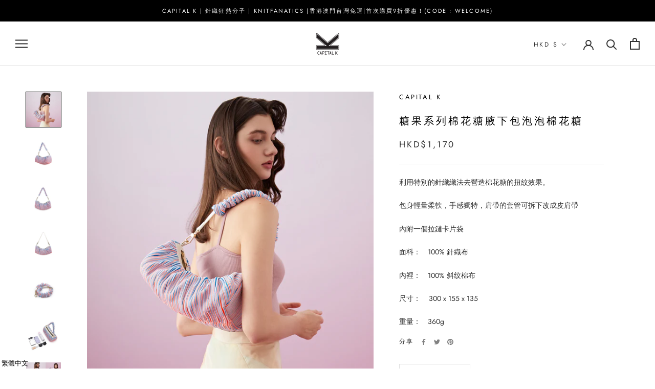

--- FILE ---
content_type: application/x-javascript
request_url: https://app.sealsubscriptions.com/shopify/public/status/shop/capital-k-by-knit-fanatics.myshopify.com.js?1768894687
body_size: -287
content:
var sealsubscriptions_settings_updated='1682485972';

--- FILE ---
content_type: text/javascript; charset=utf-8
request_url: https://capital-k.co/zh-tw/cart/update.js
body_size: 396
content:
{"token":"hWN7olgn87Fp8YN0mj41kqeX?key=1774799338d209f75568f37a6dc6704b","note":null,"attributes":{"language":"zh-TW"},"original_total_price":0,"total_price":0,"total_discount":0,"total_weight":0.0,"item_count":0,"items":[],"requires_shipping":false,"currency":"HKD","items_subtotal_price":0,"cart_level_discount_applications":[],"discount_codes":[],"items_changelog":{"added":[]}}